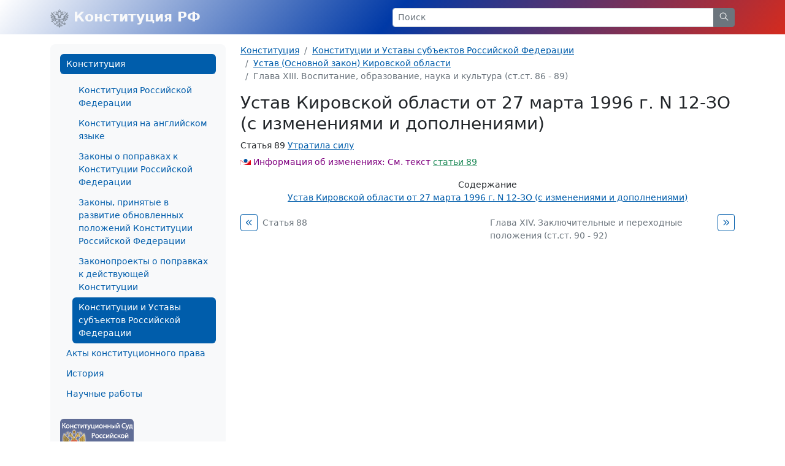

--- FILE ---
content_type: text/html; charset=windows-1251
request_url: https://constitution.garant.ru/region/ustav_kirov/chapter/8b6d4011b36497c739e6920e0d0c57a4/
body_size: 4174
content:
<!doctype html>

<html lang="ru">
<head>
    <meta charset="windows-1251">
<meta name="viewport" content="width=device-width, initial-scale=1">
<meta name="description" content="Конституция Российской Федерации"/>
<meta name="keywords" content="Конституция РФ, Комментарии к Конституции, Конституция на английском языке, История принятия Конституции,  Конституции и Уставы субъектов Российской федерации, зарубежные Конституции, Акты  конституционного права"/>
<meta name='yandex-verification' content='5a40a62449bc47eb'/>
<script type="text/javascript" async="" src="https://mc.yandex.ru/metrika/tag.js"></script>

    <link rel="stylesheet" type="text/css" href="/images/www/css/style.min.css?166">

    <title>Устав (Основной закон) Кировской области от 27 марта 1996 г. N 12-ЗО / Статья 89 (утратила силу)</title>
</head>

<body class="d-flex flex-column">

<div style="display:none">
    <!-- Rambler counter -->
    <script id="top100Counter" type="text/javascript" src="https://counter.rambler.ru/top100.jcn?44507"></script>
    <noscript>
        <img src="https://counter.rambler.ru/top100.cnt?44507" alt="" width="1" height="1" border="0"/>
    </noscript>
    <!-- Rambler counter -->

    <!-- Rating@Mail.ru counter -->
    <script type="text/javascript">
        var _tmr = _tmr || [];
        _tmr.push({id: "84008", type: "pageView", start: (new Date()).getTime()});

        (function (d, w) {
            var ts = d.createElement("script");
            ts.type = "text/javascript";
            ts.async = true;
            ts.src = (d.location.protocol == "https:" ? "https:" : "http:") + "//top-fwz1.mail.ru/js/code.js";

            var f = function () {
                var s = d.getElementsByTagName("script")[0];
                s.parentNode.insertBefore(ts, s);
            };

            if (w.opera == "[object Opera]") {
                d.addEventListener("DOMContentLoaded", f, false);
            } else {
                f();
            }
        })(document, window);
    </script>
    <noscript>
        <div style="position:absolute;left:-10000px;">
            <img src="//top-fwz1.mail.ru/counter?id=84008;js=na" style="border:0;" height="1" width="1" alt="Рейтинг@Mail.ru"/>
        </div>
    </noscript>
    <!-- //Rating@Mail.ru counter -->

    <!--LiveInternet counter-->
    <script type="text/javascript"><!--
    new Image().src = "//counter.yadro.ru/hit;garant-ru?r" +
        escape(document.referrer) + ((typeof(screen) == "undefined") ? "" :
            ";s" + screen.width + "*" + screen.height + "*" + (screen.colorDepth ?
                screen.colorDepth : screen.pixelDepth)) + ";u" + escape(document.URL) +
        ";" + Math.random();//--></script><!--/LiveInternet-->

    <!-- Yandex.Metrika counter -->
    <script type="text/javascript">
        (function(m,e,t,r,i,k,a){
            m[i]=m[i]||function(){(m[i].a=m[i].a||[]).push(arguments)};
            m[i].l=1*new Date();
            for (var j = 0; j < document.scripts.length; j++) {if (document.scripts[j].src === r) { return; } }
            k=e.createElement(t),a=e.getElementsByTagName(t)[0],k.async=1,k.src=r,a.parentNode.insertBefore(k,a)
        })(window, document,'script','https://mc.yandex.ru/metrika/tag.js', 'ym');

        ym(66399, 'init', {webvisor:true, clickmap:true, accurateTrackBounce:true, trackLinks:true});
    </script>
    <noscript><div><img src="https://mc.yandex.ru/watch/66399" style="position:absolute; left:-9999px;" alt="" /></div></noscript>
    <!-- /Yandex.Metrika counter -->
</div>

<nav class="navbar navbar-light bg-rf">
    <div class="container-lg">
        <a class="navbar-brand me-auto link-light fw-bold" href="/">
            <img src="/images/www/img/arms.svg" alt="" class="d-inline-block align-text-top">
            Конституция РФ
        </a>

        <form class="w-50 d-none d-md-block" role="search" action="/search/">
            <div class="input-group input-group-sm">
                <input class="form-control" type="text" name="text" value="" placeholder="Поиск" aria-label="Search">
                <button class="btn btn-secondary" type="submit">
                    <svg xmlns="http://www.w3.org/2000/svg" class="icon icon-search" width="20" height="20" viewBox="0 0 24 24" stroke-width="1.25" stroke="currentColor" fill="none" stroke-linecap="round" stroke-linejoin="round">
                        <path stroke="none" d="M0 0h24v24H0z" fill="none"></path>
                        <circle cx="10" cy="10" r="7"></circle>
                        <line x1="21" y1="21" x2="15" y2="15"></line>
                    </svg>
                </button>
            </div>
        </form>



        <a class="link-light ms-2 d-flex align-items-center d-md-none" role="button" data-bs-toggle="offcanvas" href="#offcanvasMenu" aria-controls="offcanvasMenu">
            <svg xmlns="http://www.w3.org/2000/svg" class="icon icon-menu-2 icon-size-24" width="24" height="24" viewBox="0 0 24 24" stroke-width="1.25" stroke="currentColor" fill="none" stroke-linecap="round" stroke-linejoin="round">
                <path stroke="none" d="M0 0h24v24H0z" fill="none"></path>
                <line x1="4" y1="6" x2="20" y2="6"></line>
                <line x1="4" y1="12" x2="20" y2="12"></line>
                <line x1="4" y1="18" x2="20" y2="18"></line>
            </svg>
        </a>
    </div>
</nav>


<section class="my-3 small">
    <div class="container-lg">
        <div class="row">
            <div class="col-auto d-none d-md-block" style="width: 310px;">
                <div class="bg-light rounded-3 p-3">
                    








<ul class="nav flex-column nav-pills">
        <a class="nav-link active" aria-current="page" href="/main/">Конституция</a>

        <ul class="nav flex-column">
                <a class="nav-link" href="/rf/">Конституция Российской Федерации</a>
                <a class="nav-link" href="/english/">Конституция на английском языке</a>
                <a class="nav-link" href="/main/law_const/">Законы о поправках к Конституции Российской Федерации</a>
                <a class="nav-link" href="/law_evolution/">Законы, принятые в развитие обновленных положений Конституции Российской Федерации</a>
                <a class="nav-link" href="/law/">Законопроекты о поправках к действующей Конституции</a>
                <a class="nav-link active" aria-current="page" href="/region/">Конституции и Уставы субъектов Российской Федерации</a>
        </ul>
        <a class="nav-link" href="/act/">Акты конституционного права</a>

        <a class="nav-link" href="/history/">История</a>

        <a class="nav-link" href="/science-work/">Научные работы</a>

</ul>


                    <div class="d-flex justify-content-between mt-4">
                        <a href="http://www.ksrf.ru/">
                            <img class="rounded" src="/images/www/img/ksrf_120x60.gif" alt="">
                        </a>
                    </div>
                </div>
            </div>
            <div class="col-12 col-md">
                <noindex>
    <nav aria-label="breadcrumb">
        <ol class="breadcrumb">
            <li class="breadcrumb-item"><a href="/main/">Конституция</a></li>
            
            <li class="breadcrumb-item"><a href="/region/">Конституции и Уставы субъектов Российской Федерации</a></li>
            
            <li class="breadcrumb-item"><a href="/region/ustav_kirov/">Устав (Основной закон) Кировской области</a></li>
            
            <li class="breadcrumb-item active" aria-current="page">Глава XIII. Воспитание, образование, наука и культура (ст.ст. 86 - 89)</li>
            
        </ol>
    </nav>
</noindex>


                <div class="content">
                    <script type="text/javascript" src="/images/js/jquery.js"></script>
<script type="text/javascript" src="/images/js/www/document.js?166"></script>
<h1>Устав Кировской области от 27 марта 1996 г. N 12-ЗО (с изменениями и дополнениями)</h1>

<div id="block_1862" class="block" gtitle="Статья 89 (утратила силу)">
<p id="p_26411" class="s_1"><span class="s_10">Статья 89 </span><a href="http://base.garant.ru/17167899/#block_167">Утратила силу</a></p>
<div class="block s_22">
<h4>Информация об изменениях:</h4>
<p id="p_1073768236" class="s_22">См. текст <a href="http://base.garant.ru/17167765/#block_1862">статьи 89</a></p>
</div>
</div>

<div class="contents_text" style="display:block;">
        <ul id="ul_num1" class="list-unstyled" style="display:block">




        </ul>

    
</div>

<div class="text-center">
    <span class="d-block">Содержание</span>
    <a href="/region/ustav_kirov/">Устав Кировской области от 27 марта 1996 г. N 12-ЗО (с изменениями и дополнениями)</a>
</div>
<div class="d-flex justify-content-between mt-3">
    <div class="pe-1 w-50 d-flex align-content-center align-items-start">
        <a class="btn btn-sm btn-outline-primary me-2 p-1 btn-group-vertical" href="/region/ustav_kirov/chapter/98fd7872bf565fb16c1f4013765c9a0d/">
            <svg xmlns="http://www.w3.org/2000/svg" class="icon icon-chevrons-left icon-size-18" width="24" height="24" viewBox="0 0 24 24" stroke-width="1.25" stroke="currentColor" fill="none" stroke-linecap="round" stroke-linejoin="round">
                <path stroke="none" d="M0 0h24v24H0z" fill="none"></path>
                <polyline points="11 7 6 12 11 17"></polyline>
                <polyline points="17 7 12 12 17 17"></polyline>
            </svg>
        </a>
        <a class="link-secondary text-decoration-none pt-1" href="/region/ustav_kirov/chapter/98fd7872bf565fb16c1f4013765c9a0d/">Статья 88</a>
    </div>
    <div class="ps-1 w-50 d-flex justify-content-end align-content-center align-items-start">
        <a class="link-secondary text-decoration-none pt-1" href="/region/ustav_kirov/chapter/d8b01b57742d3a84cbe3048d71fc60a9/">Глава XIV. Заключительные и переходные положения (ст.ст. 90 - 92)</a>
        <a class="btn btn-sm btn-outline-primary ms-2 p-1 btn-group-vertical" href="/region/ustav_kirov/chapter/d8b01b57742d3a84cbe3048d71fc60a9/">
            <svg xmlns="http://www.w3.org/2000/svg" class="icon icon-chevrons-right icon-size-18" width="24" height="24" viewBox="0 0 24 24" stroke-width="1.25" stroke="currentColor" fill="none" stroke-linecap="round" stroke-linejoin="round">
                <path stroke="none" d="M0 0h24v24H0z" fill="none"></path>
                <polyline points="7 7 12 12 7 17"></polyline>
                <polyline points="13 7 18 12 13 17"></polyline>
            </svg>
        </a>
    </div>
</div>

                </div>
            </div>
        </div>
    </div>
</section>
<footer class="footer bg-light py-4 mt-auto small">
    <div class="container-lg">
        <div class="row">
            <div class="col d-flex justify-content-between align-items-end">
                <p class="text-secondary mb-0">© НПП "Гарант-Сервис", 2003-2026</p>
                <a href="http://www.garant.ru/">
                    <img class="d-none d-md-block" src="/images/www/img/garant.svg">
                    <img class="d-md-none" src="/images/www/img/garant-sm.svg">
                </a>
                <div style="display: none;">
    <noindex>
        <a href="http://top100.rambler.ru/home?id=44507" target="_blank"></a>
        <a href="http://top.mail.ru/jump?from=84008" target="_blank"></a>
        <a href="http://www.liveinternet.ru/click;garant-ru" target="_blank">
            <img src="//counter.yadro.ru/logo;garant-ru?42.11" title="LiveInternet" alt="" border="0" width="31" height="31"/>
        </a>

        <script>
            (function (i, s, o, g, r, a, m) {
                i['GoogleAnalyticsObject'] = r;
                i[r] = i[r] || function () {
                        (i[r].q = i[r].q || []).push(arguments)
                    }, i[r].l = 1 * new Date();
                a = s.createElement(o),
                    m = s.getElementsByTagName(o)[0];
                a.async = 1;
                a.src = g;
                m.parentNode.insertBefore(a, m)
            })(window, document, 'script', '//www.google-analytics.com/analytics.js', 'ga');

            ga('create', 'UA-2538236-3', 'auto');
            ga('send', 'pageview');
        </script>

        <!-- Google tag (gtag.js) -->
        <script async src="https://www.googletagmanager.com/gtag/js?id=G-FPD9YYB223"></script>
        <script> window.dataLayer = window.dataLayer || [];
        function gtag(){dataLayer.push(arguments);}
        gtag('js', new Date());

        gtag('config', 'G-FPD9YYB223');
        </script>
        <!-- End Google tag (gtag.js) -->

        
        <script type="text/javascript">
            (new Image()).src = '//www.tns-counter.ru/V13a***R>' + document.referrer.replace(/\*/g, '%2a') + '*garant_ru/ru/UTF-8/tmsec=garant_total/' + Math.round(Math.random() * 1E9);
        </script>
        <noscript>
            <img src="http://www.tns-counter.ru/V13a****garant_ru/ru/UTF-8/tmsec=garant_total/" width="1" height="1" alt=""/>
        </noscript>
        <!--/ tns-counter.ru -->
    </noindex>
</div>

            </div>
        </div>
    </div>
</footer>

<div class="offcanvas offcanvas-start" tabindex="-1" id="offcanvasMenu" aria-labelledby="offcanvasMenuLabel">
    <div class="offcanvas-header">
        <form class="flex-fill me-4" role="search" action="/search/">
            <div class="input-group input-group-sm">
                <input class="form-control" type="text" name="text" placeholder="Поиск" aria-label="Search">
                <button class="btn btn-secondary" type="submit">
                    <svg xmlns="http://www.w3.org/2000/svg" class="icon icon-search" width="20" height="20" viewBox="0 0 24 24" stroke-width="1.25" stroke="currentColor" fill="none" stroke-linecap="round" stroke-linejoin="round">
                        <path stroke="none" d="M0 0h24v24H0z" fill="none"></path>
                        <circle cx="10" cy="10" r="7"></circle>
                        <line x1="21" y1="21" x2="15" y2="15"></line>
                    </svg>
                </button>
            </div>
        </form>
        <button type="button" class="btn-close" data-bs-dismiss="offcanvas" aria-label="Close"></button>
    </div>
    <div class="offcanvas-body small">
        








<ul class="nav flex-column nav-pills">
        <a class="nav-link active" aria-current="page" href="/main/">Конституция</a>

        <ul class="nav flex-column">
                <a class="nav-link" href="/rf/">Конституция Российской Федерации</a>
                <a class="nav-link" href="/english/">Конституция на английском языке</a>
                <a class="nav-link" href="/main/law_const/">Законы о поправках к Конституции Российской Федерации</a>
                <a class="nav-link" href="/law_evolution/">Законы, принятые в развитие обновленных положений Конституции Российской Федерации</a>
                <a class="nav-link" href="/law/">Законопроекты о поправках к действующей Конституции</a>
                <a class="nav-link active" aria-current="page" href="/region/">Конституции и Уставы субъектов Российской Федерации</a>
        </ul>
        <a class="nav-link" href="/act/">Акты конституционного права</a>

        <a class="nav-link" href="/history/">История</a>

        <a class="nav-link" href="/science-work/">Научные работы</a>

</ul>


        <div class="d-flex justify-content-between mt-4">
            <a href="http://www.ksrf.ru/">
                <img class="rounded" src="/images/www/img/ksrf_120x60.gif" alt="">
            </a>
        </div>
    </div>
</div>



<script src="/images/www/js/popper.min.js"></script>
<script src="/images/www/js/main.js"></script>


<script type="text/javascript" src="/images/js/jquery.js"></script>
<script type="text/javascript" src="/images/js/swfobject.js"></script>

</body>
</html>